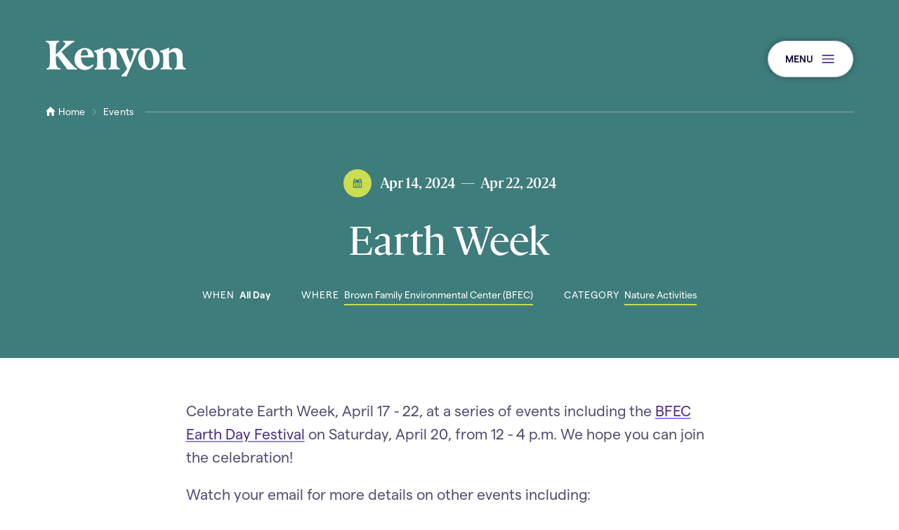

--- FILE ---
content_type: text/html;charset=UTF-8
request_url: https://www.kenyon.edu/events/earth-week/2024-04-14/
body_size: 7332
content:
<!DOCTYPE html>
<html class="no-js" lang="en">
	<head>
	<meta charset="utf-8">
	<meta name="viewport" content="width=device-width, initial-scale=1, minimum-scale=1">
	<meta name="apple-mobile-web-app-capable" content="yes">
	<meta name="mobile-web-app-capable" content="yes">

	<link rel="apple-touch-icon" sizes="180x180" href="https://www.kenyon.edu/favicons/apple-touch-icon.png">
	<link rel="icon" type="image/png" sizes="32x32" href="https://www.kenyon.edu/favicons/favicon-32x32.png">
	<link rel="icon" type="image/png" sizes="16x16" href="https://www.kenyon.edu/favicons/favicon-16x16.png">
	<link rel="manifest" href="https://www.kenyon.edu/favicons/site.webmanifest">
	<link rel="mask-icon" href="https://www.kenyon.edu/favicons/safari-pinned-tab.svg" color="151538">
	<link rel="shortcut icon" href="https://www.kenyon.edu/favicons/favicon.ico">
	<meta name="msapplication-TileColor" content="151538">
	<meta name="msapplication-TileImage" content="https://www.kenyon.edu/favicons/mstile-144x144.png">
	<meta name="msapplication-config" content="https://www.kenyon.edu/favicons/browserconfig.xml">
	<meta name="theme-color" content="151538">

	<title>Earth Week | Kenyon College</title>
		<meta name="description" content="Celebrate Earth Week, April 14 - 22, at a series of events including the BFEC Earth Day Festival on Saturday, April 20." />
		<meta property="og:title" content="Earth Week" />
		<meta property="og:description" content="Celebrate Earth Week, April 14 - 22, at a series of events including the BFEC Earth Day Festival on Saturday, April 20." />
		<meta property="og:type" content="website" />
		<meta property="og:site_name" content="Kenyon College" />

	<link rel="stylesheet" href="https://www.kenyon.edu/css/site.css?1766497012">
	<script async="async" src="https://admissions.kenyon.edu/ping">/**/</script>
	<script src="//code.jquery.com/jquery-3.3.1.min.js" integrity="sha256-FgpCb/KJQlLNfOu91ta32o/NMZxltwRo8QtmkMRdAu8=" crossorigin="anonymous"></script>
	<script>(function(w,d,s,l,i){w[l]=w[l]||[];w[l].push({'gtm.start': new Date().getTime(),event:'gtm.js'});var f=d.getElementsByTagName(s)[0], j=d.createElement(s),dl=l!='dataLayer'?'&l='+l:'';j.async=true;j.src= 'https://www.googletagmanager.com/gtm.js?id='+i+dl;f.parentNode.insertBefore(j,f);})(window,document,'script','dataLayer','GTM-PR86H9');</script>
</head>
	<body class="preload fs-grid page_layout_event_detail page_theme_default" itemscope itemtype="http://schema.org/WebPage">
		<noscript><iframe src="https://www.googletagmanager.com/ns.html?id=GTM-PR86H9" height="0" width="0" style="display:none;visibility:hidden"></iframe></noscript>

		
		<div class="js-alert-wrapper">
					</div>

		<div class="page_wrapper">
			<header class="header" id="header">
				<a class="skip_link skip_main" id="skip_link" href="#skip_content">Skip to main content</a>
				
				<div class="header_primary">
					<div class="fs-row">
						<div class="fs-cell">
							<div class="header_primary_inner">
								<div class="js-logo logo logo_header js-logo-header logo_icon">
	<a class="logo_link" href="https://www.kenyon.edu/">
		<span class="logo_link_label">Kenyon College Home</span>
				<span class="logo_link_icon"><svg class="icon icon_logo"><use xlink:href="https://www.kenyon.edu/images/icons.svg?1766497012#logo"></use></svg>
</span>
			</a>
	</div>
								<div class="header_controls">
									<a class="menu_toggle js-menu-toggle js-swap" href="#menu" data-swap-target=".menu" data-swap-linked="menu">
	<span class="menu_toggle_inner_default menu_toggle_inner">
		<span class="menu_toggle_label_default menu_toggle_label">Menu</span>
				<span class="menu_toggle_icon_default menu_toggle_icon" aria-hidden="true"><span class="menu_toggle_icon_inner_default menu_toggle_icon_inner"><svg class="icon icon_menu"><use xlink:href="https://www.kenyon.edu/images/icons.svg?1766497012#menu"></use></svg>
</span></span>
			</span>
	</a>
								</div>
							</div>
						</div>
					</div>
				</div>

				<div class="event_meta" id="meta" data-type="event" data-category="nature-activities">
	<div class="event_meta_inner" id="skip_content" tabindex="-1">
		<div class="breadcrumb">
			<div class="fs-row">
				<div class="fs-cell">
					<div class="breadcrumb_inner">
						<nav class="breadcrumb_nav" aria-label="Breadcrumb">
	<div class="breadcrumb_nav_header">
		<h2 class="breadcrumb_nav_title">You are here:</h2>
	</div>

	<ol class="breadcrumb_list" itemscope itemprop="breadcrumb" itemtype="http://schema.org/BreadcrumbList" aria-label="Breadcrumb">
		<li class="breadcrumb_item breadcrumb_item_home" itemscope itemprop="itemListElement" itemtype="http://schema.org/ListItem">
			<a class="breadcrumb_pill breadcrumb_pill_link" href="https://www.kenyon.edu/" itemprop="item">
				<span class="breadcrumb_pill_inner">
										<span class="breadcrumb_pill_icon"><svg class="icon icon_home"><use xlink:href="https://www.kenyon.edu/images/icons.svg?1766497012#home"></use></svg>
</span>
										<span class="breadcrumb_pill_label" itemprop="name">Home</span>
				</span>
			</a>
						<span class="breadcrumb_divider" aria-hidden="true"><svg class="icon icon_chevron_right"><use xlink:href="https://www.kenyon.edu/images/icons.svg?1766497012#chevron_right"></use></svg>
</span>
						<meta itemprop="position" content="1">
		</li>

				<li class="breadcrumb_item" itemscope itemprop="itemListElement" itemtype="http://schema.org/ListItem">
			<a class="breadcrumb_pill breadcrumb_pill_link" href="https://www.kenyon.edu/events/" itemprop="item">
				<span class="breadcrumb_pill_inner">
					<span class="breadcrumb_pill_label" itemprop="name">Events</span>
				</span>
			</a>
						<span class="breadcrumb_divider" aria-hidden="true"><svg class="icon icon_chevron_right"><use xlink:href="https://www.kenyon.edu/images/icons.svg?1766497012#chevron_right"></use></svg>
</span>
						<meta itemprop="position" content="2">
		</li>
				<li class="breadcrumb_item">
			<span class="breadcrumb_pill">
				<span class="breadcrumb_pill_inner">
					<span class="breadcrumb_pill_label">Earth Week</span>
				</span>
			</span>
					</li>
			</ol>
</nav>
					</div>
				</div>
			</div>
		</div>

		<div class="event_meta_header">
			<div class="fs-row">
				<div class="fs-cell fs-lg-10 fs-xl-8 fs-lg-justify-center">
					<div class="event_meta_time_wrapper">
						<span class="event_meta_time_icon"><svg class="icon icon_calendar"><use xlink:href="https://www.kenyon.edu/images/icons.svg?1766497012#calendar"></use></svg>
</span>
						<time class="event_meta_time" datetime="2024-04-14T00:00:00-04:00">
							<span class="event_meta_time_start">
								<span class="event_meta_time_start_date">Apr 14, 2024<span class="event_meta_time_separator"> &mdash; </span></span>
							</span>
														<span class="event_meta_time_end">
								<span class="event_meta_time_end_date">Apr 22, 2024</span>
							</span>
													</time>
					</div>
				</div>
			</div>
		</div>

		<div class="event_meta_body">
			<div class="fs-row">
				<div class="fs-cell fs-lg-10 fs-xl-8 fs-lg-justify-center">
					<div class="event_meta_body_inner">
						<div class="event_meta_intro">
							<h1 class="page_title">Earth Week</h1>
						</div>

						<div class="event_details">
							<div class="event_detail">
								<span class="event_detail_icon"><svg class="icon icon_clock"><use xlink:href="https://www.kenyon.edu/images/icons.svg?1766497012#clock"></use></svg>
</span>
								<span class="event_detail_hint">When<span class="event_detail_hint_suffix">:</span></span>
								<span class="event_detail_label">All Day</span>
							</div>
														<div class="event_detail">
								<span class="event_detail_icon"><svg class="icon icon_place"><use xlink:href="https://www.kenyon.edu/images/icons.svg?1766497012#place"></use></svg>
</span>
								<span class="event_detail_hint">Where<span class="event_detail_hint_suffix">:</span></span>
																<a class="event_detail_link" href="https://www.google.com/maps?q=9781+Laymon+Road+Gambier%2C+Ohio+43022+USA" target="_blank">
									<span class="event_detail_link_label">Brown Family Environmental Center (BFEC)</span>
								</a>
															</div>
														<div class="event_detail event_detail_category">
								<span class="event_detail_icon"><svg class="icon icon_label"><use xlink:href="https://www.kenyon.edu/images/icons.svg?1766497012#label"></use></svg>
</span>
								<span class="event_detail_hint">Category<span class="event_detail_hint_suffix">:</span></span>
								<span class="event_detail_item">
									<a class="event_detail_link" href="https://www.kenyon.edu/events/?filters[category]=nature-activities">
										<span class="event_detail_link_label">Nature Activities</span>
									</a>
								</span>
							</div>
													</div>
					</div>
				</div>
			</div>
		</div>
			</div>
</div>			</header>

			<main class="page" id="page">
				<div class="event_entry">
	<script type="application/ld+json">{
    "@context": "http://schema.org",
    "@type": "Event",
    "name": "Earth Week",
    "image": "",
    "description": "Celebrate Earth Week, April 14 - 22, at a series of events including the BFEC Earth Day Festival on Saturday, April 20.",
    "startDate": "2024-04-14",
    "endDate": "2024-04-22",
    "location": {
        "@type": "Place",
        "address": {
            "@type": "PostalAddress",
            "addressLocality": "Gambier",
            "addressRegion": "Ohio",
            "postalCode": "43022",
            "streetAddress": "9781 Laymon Road"
        },
        "name": "Brown Family Environmental Center (BFEC)"
    }
}</script>

	<div class="page_content">
		<div class="fs-row">
			<div class="fs-cell fs-lg-10 fs-xl-8 fs-lg-justify-center">
				<div class="typography">
					<p>Celebrate Earth Week, April 17 - 22, at a series of events including the <a href="https://www.kenyon.edu/events/keep-it-wild-earth-day-celebration/2024-04-20/" target="_blank" rel="noopener">BFEC Earth Day Festival</a> on Saturday, April 20, from 12 - 4 p.m. We hope you can join the celebration!</p>
<p>Watch your email for more details on other events including:</p>
<ul>
<li>April 14: Outdoors Club picnic and hike, leaving from the bookstore.</li>
<li>April 15: Pollinator garden opening and planting with KCBeeC and BGS.</li>
<li>April 17: Nature trivia at the Village Inn at 10:15 p.m.</li>
<li>April 18: Tour, CineArts movie night and stargazing at the Kenyon Farm from 8 - 10:30 p.m.</li>
<li>April 19: Invasive plant removal and dinner; meet at the bookstore at 4:15 p.m.</li>
<li>April 20: BFEC Earth Day Festival from 12 - 4 p.m.</li>
<li>April 21: Foraging hike, meet at the observatory at 1 p.m., and mending working at the Craft Barn from 5 - 7 p.m.</li>
<li>April 22: Officially Earth Day!</li>
</ul>				</div>

				<div class="event_actions">
	<div class="event_actions_header">
		<h2 class="event_actions_title" id="event_actions_title">
			<span class="event_actions_title_label">Event Actions</span>
		</h2>
	</div>
	<div class="event_actions_body">
		<ul class="event_actions_list" aria-labelledby="event_actions_title">
						<li class="event_action">
				<a class="event_action_link" href="https://www.kenyon.edu/events/earth-week/2024-04-14/?ical">
	<span class="event_action_link_inner"><span class="event_action_link_label">Add to iCal</span></span>
</a>
			</li>
						<li class="event_action">
				<a class="event_action_link" href="https://www.kenyon.edu/events/earth-week/2024-04-14/?google" target="_blank" rel="noopener noreferrer">
	<span class="event_action_link_inner"><span class="event_action_link_label">Add to Google</span></span>
</a>
			</li>
					</ul>
	</div>
</div>			</div>
		</div>
	</div>
</div>
			</main>

			<footer class="footer" id="footer">
				<div class="footer_primary">
					<div class="fs-row">
						<div class="fs-cell">
							<div class="footer_primary_inner">
								
								<div class="footer_primary_header">
									<div class="meta_info" id="meta_info" itemprop="creator" itemscope itemtype="http://schema.org/Organization">
	<meta content="Kenyon College" itemprop="name">
	<meta content="https://www.kenyon.edu//images/logo-schema.png" itemprop="logo">

	<div class="meta_info_logo">
		<span class="meta_info_logo_label">Kenyon</span>
		<span class="meta_info_logo_icon" aria-hidden="true"><svg class="icon icon_logo"><use xlink:href="https://www.kenyon.edu/images/icons.svg?1766497012#logo"></use></svg>
</span>
	</div>

	<div class="meta_info_details" itemprop="address" itemscope itemtype="http://schema.org/PostalAddress">
		<div class="meta_info_detail meta_info_detail_address">
			<span class="meta_info_detail_title">Address</span>
			<a class="meta_info_detail_label meta_info_detail_link" href="https://www.google.com/maps/?q=+Gambier+Ohio%2C+43022" target="_blank" rel="noopener">
				<span class="meta_info_address_group">
					<span class="meta_info_address_city" itemprop="addressLocality">Gambier</span>,
					<span class="meta_info_address_state" itemprop="addressRegion">Ohio</span>
					<span class="meta_info_address_zip" itemprop="postalCode">43022</span>,
					<span class="meta_info_address_country" itemprop="addressCountry">USA</span>
				</span>
			</a>
		</div>
		<div class="meta_info_detail meta_info_detail_phone">
			<span class="meta_info_detail_title">Phone</span>
			<a class="meta_info_detail_label meta_info_detail_link" href="tel:7404275000" itemprop="telephone">740-427-5000</a>
		</div>
	</div>
</div><div class="social_nav" itemprop="creator" itemscope itemtype="http://schema.org/Organization">
	<link itemprop="url" href="https://www.kenyon.edu/">

	<div class="social_nav_header">
		<h2 class="social_nav_title">Connect<span class="social_nav_title_suffix"> Navigation</span></h2>
	</div>

	<ul class="social_nav_list" aria-label="Connect">
				<li class="social_nav_item">
			<a class="social_nav_link social_nav_link_instagram" href="https://www.instagram.com/kenyoncollege/" target="_blank" rel="noopener" itemprop="sameAs">
				<span class="social_nav_icon"><svg class="icon icon_instagram"><use xlink:href="https://www.kenyon.edu/images/icons.svg?1766497012#instagram"></use></svg>
</span>
				<span class="social_nav_label">Instagram</span>
			</a>
		</li>
				<li class="social_nav_item">
			<a class="social_nav_link social_nav_link_facebook" href="https://www.facebook.com/kenyoncollege/" target="_blank" rel="noopener" itemprop="sameAs">
				<span class="social_nav_icon"><svg class="icon icon_facebook"><use xlink:href="https://www.kenyon.edu/images/icons.svg?1766497012#facebook"></use></svg>
</span>
				<span class="social_nav_label">Facebook</span>
			</a>
		</li>
				<li class="social_nav_item">
			<a class="social_nav_link social_nav_link_youtube" href="https://www.youtube.com/user/KenyonCollegeVideo" target="_blank" rel="noopener" itemprop="sameAs">
				<span class="social_nav_icon"><svg class="icon icon_youtube"><use xlink:href="https://www.kenyon.edu/images/icons.svg?1766497012#youtube"></use></svg>
</span>
				<span class="social_nav_label">YouTube</span>
			</a>
		</li>
				<li class="social_nav_item">
			<a class="social_nav_link social_nav_link_linkedin" href="https://www.linkedin.com/school/kenyon-college/" target="_blank" rel="noopener" itemprop="sameAs">
				<span class="social_nav_icon"><svg class="icon icon_linkedin"><use xlink:href="https://www.kenyon.edu/images/icons.svg?1766497012#linkedin"></use></svg>
</span>
				<span class="social_nav_label">LinkedIn</span>
			</a>
		</li>
				<li class="social_nav_item">
			<a class="social_nav_link social_nav_link_tiktok" href="https://www.tiktok.com/@kenyon_college" target="_blank" rel="noopener" itemprop="sameAs">
				<span class="social_nav_icon"><svg class="icon icon_tiktok"><use xlink:href="https://www.kenyon.edu/images/icons.svg?1766497012#tiktok"></use></svg>
</span>
				<span class="social_nav_label">tiktok</span>
			</a>
		</li>
			</ul>
</div>								</div>

								<div class="footer_primary_body">
									<div class="footer_primary_group">
										<div class="footer_primary_group_navs">
											<nav class="js-nav js-visit-nav nav visit_nav" aria-label="Visiting Kenyon" itemscope itemtype="http://schema.org/SiteNavigationElement">
	<div class="nav_header visit_nav_header">
		<h2 class="nav_title visit_nav_title">Visiting Kenyon<span class="visit_nav_title_suffix"> Navigation</span></h2>
	</div>

	<ul class="js-nav-list js-visit-nav-list nav_list visit_nav_list" aria-label="Visiting Kenyon Navigation">
				<li class="js-nav-item js-visit-nav-item js-visit-nav-item-1 nav_item visit_nav_item">
			<div class="nav_item_inner visit_nav_item_inner">
				<a class="js-nav-link js-visit-nav-link nav_link visit_nav_link" href="https://www.kenyon.edu/admissions-aid/visit-kenyon/travel-to-kenyon/" itemprop="url">
										<span class="nav_link_label visit_nav_link_label" itemprop="name">Directions</span>
				</a>
							</div>

					</li>
				<li class="js-nav-item js-visit-nav-item js-visit-nav-item-2 nav_item visit_nav_item">
			<div class="nav_item_inner visit_nav_item_inner">
				<a class="js-nav-link js-visit-nav-link nav_link visit_nav_link" href="http://map.kenyon.edu/" itemprop="url">
										<span class="nav_link_label visit_nav_link_label" itemprop="name">Campus Map</span>
				</a>
							</div>

					</li>
			</ul>
</nav><nav class="js-nav js-utility-nav nav utility_nav" aria-label="Kenyon Commits To" itemscope itemtype="http://schema.org/SiteNavigationElement">
	<div class="nav_header utility_nav_header">
		<h2 class="nav_title utility_nav_title">Kenyon Commits To<span class="utility_nav_title_suffix"> Navigation</span></h2>
	</div>

	<ul class="js-nav-list js-utility-nav-list nav_list utility_nav_list" aria-label="Kenyon Commits To Navigation">
				<li class="js-nav-item js-utility-nav-item js-utility-nav-item-1 nav_item utility_nav_item">
			<div class="nav_item_inner utility_nav_item_inner">
				<a class="js-nav-link js-utility-nav-link nav_link utility_nav_link" href="https://www.kenyon.edu/offices-and-services/registrar/kenyon-college-course-catalog/academic-policies-and-procedures/kenyon-college-mission-and-values/" itemprop="url">
										<span class="nav_link_label utility_nav_link_label" itemprop="name">Mission &amp; Values</span>
				</a>
							</div>

					</li>
				<li class="js-nav-item js-utility-nav-item js-utility-nav-item-2 nav_item utility_nav_item">
			<div class="nav_item_inner utility_nav_item_inner">
				<a class="js-nav-link js-utility-nav-link nav_link utility_nav_link" href="https://www.kenyon.edu/accessibility-at-kenyon/" itemprop="url">
										<span class="nav_link_label utility_nav_link_label" itemprop="name">Accessibility</span>
				</a>
							</div>

					</li>
				<li class="js-nav-item js-utility-nav-item js-utility-nav-item-3 nav_item utility_nav_item">
			<div class="nav_item_inner utility_nav_item_inner">
				<a class="js-nav-link js-utility-nav-link nav_link utility_nav_link" href="https://www.kenyon.edu/offices-and-services/office-for-civil-rights/discrimination-harassment-and-sexual-misconduct/non-discrimination-statement/" itemprop="url">
										<span class="nav_link_label utility_nav_link_label" itemprop="name">Non-Discrimination</span>
				</a>
							</div>

					</li>
				<li class="js-nav-item js-utility-nav-item js-utility-nav-item-4 nav_item utility_nav_item">
			<div class="nav_item_inner utility_nav_item_inner">
				<a class="js-nav-link js-utility-nav-link nav_link utility_nav_link" href="https://www.kenyon.edu/policies-and-publications/privacy-policy/" itemprop="url">
										<span class="nav_link_label utility_nav_link_label" itemprop="name">Privacy</span>
				</a>
							</div>

					</li>
			</ul>
</nav>										</div>
																			</div>
									<nav class="nav affiliate_nav" aria-label="Kenyon Affiliates" itemscope itemtype="http://schema.org/SiteNavigationElement">
										<div class="nav_header affiliate_nav_header">
											<h2 class="nav_title affiliate_nav_title">Kenyon Affiliates</h2>
										</div>

										<ul class="nav_list affiliate_nav_list" aria-label="Kenyon Affiliates">
																						<li class="nav_item affiliate_nav_item">
												<div class="nav_item_inner affiliate_nav_item_inner">
													<a class="nav_link affiliate_nav_link" href="https://www.kenyon.edu/campus-life/sustainability-green-initiatives/brown-family-environmental-center/" itemprop="url">
														<div class="nav_link_inner affiliate_nav_link_inner">
															<span class="nav_link_label affiliate_nav_link_label" itemprop="name">Brown Family Environmental Center</span>
															<figure class="affiliate_nav_link_figure">
																<img class="affiliate_nav_link_image" src="https://www.kenyon.edu/files/settings/wide-sml-bfec-rainbow.jpg" alt="">
															</figure>
														</div>
													</a>
												</div>
											</li>
																						<li class="nav_item affiliate_nav_item">
												<div class="nav_item_inner affiliate_nav_item_inner">
													<a class="nav_link affiliate_nav_link" href="https://www.thegund.org/" itemprop="url">
														<div class="nav_link_inner affiliate_nav_link_inner">
															<span class="nav_link_label affiliate_nav_link_label" itemprop="name">The Gund</span>
															<figure class="affiliate_nav_link_figure">
																<img class="affiliate_nav_link_image" src="https://www.kenyon.edu/files/settings/wide-sml-gund-gallery1.jpg" alt="">
															</figure>
														</div>
													</a>
												</div>
											</li>
																						<li class="nav_item affiliate_nav_item">
												<div class="nav_item_inner affiliate_nav_item_inner">
													<a class="nav_link affiliate_nav_link" href="https://kenyonreview.org/" itemprop="url">
														<div class="nav_link_inner affiliate_nav_link_inner">
															<span class="nav_link_label affiliate_nav_link_label" itemprop="name">Kenyon Review</span>
															<figure class="affiliate_nav_link_figure">
																<img class="affiliate_nav_link_image" src="https://www.kenyon.edu/files/settings/wide-sml-kr-covers.jpg" alt="">
															</figure>
														</div>
													</a>
												</div>
											</li>
																						<li class="nav_item affiliate_nav_item">
												<div class="nav_item_inner affiliate_nav_item_inner">
													<a class="nav_link affiliate_nav_link" href="https://www.kenyon.edu/philander-chase-conservancy/" itemprop="url">
														<div class="nav_link_inner affiliate_nav_link_inner">
															<span class="nav_link_label affiliate_nav_link_label" itemprop="name">Philander Chase Conservancy</span>
															<figure class="affiliate_nav_link_figure">
																<img class="affiliate_nav_link_image" src="https://www.kenyon.edu/files/settings/wide-sml-pchase.jpg" alt="">
															</figure>
														</div>
													</a>
												</div>
											</li>
																					</ul>
									</nav>
								</div>
							</div>
						</div>
					</div>
				</div>

				<div class="footer_ribbon">
					<div class="fs-row">
						<div class="fs-cell">
							<div class="footer_ribbon_inner">
								<nav class="js-nav js-footer-nav nav footer_nav" aria-label="Footer" itemscope itemtype="http://schema.org/SiteNavigationElement">
	<div class="nav_header footer_nav_header">
		<h2 class="nav_title footer_nav_title">Footer<span class="footer_nav_title_suffix"> Navigation</span></h2>
	</div>

	<ul class="js-nav-list js-footer-nav-list nav_list footer_nav_list" aria-label="Footer Navigation">
				<li class="js-nav-item js-footer-nav-item js-footer-nav-item-1 nav_item footer_nav_item">
			<div class="nav_item_inner footer_nav_item_inner">
				<a class="js-nav-link js-footer-nav-link nav_link footer_nav_link" href="https://www.kenyon.edu/offices-and-services/office-of-human-resources/job-opportunities/" itemprop="url">
										<span class="nav_link_label footer_nav_link_label" itemprop="name">Employment</span>
				</a>
							</div>

					</li>
				<li class="js-nav-item js-footer-nav-item js-footer-nav-item-2 nav_item footer_nav_item">
			<div class="nav_item_inner footer_nav_item_inner">
				<a class="js-nav-link js-footer-nav-link nav_link footer_nav_link" href="https://shopkenyon.com/home" itemprop="url">
										<span class="nav_link_label footer_nav_link_label" itemprop="name">Bookstore</span>
				</a>
							</div>

					</li>
				<li class="js-nav-item js-footer-nav-item js-footer-nav-item-3 nav_item footer_nav_item">
			<div class="nav_item_inner footer_nav_item_inner">
				<a class="js-nav-link js-footer-nav-link nav_link footer_nav_link" href="https://www.kenyon.edu/emergency-information/" itemprop="url">
										<span class="nav_link_label footer_nav_link_label" itemprop="name">Emergency</span>
				</a>
							</div>

					</li>
				<li class="js-nav-item js-footer-nav-item js-footer-nav-item-4 nav_item footer_nav_item">
			<div class="nav_item_inner footer_nav_item_inner">
				<a class="js-nav-link js-footer-nav-link nav_link footer_nav_link" href="https://www.kenyon.edu/offices-and-services/office-for-civil-rights/sexual-harassment-and-misconduct/" itemprop="url">
										<span class="nav_link_label footer_nav_link_label" itemprop="name">Title IX</span>
				</a>
							</div>

					</li>
				<li class="js-nav-item js-footer-nav-item js-footer-nav-item-5 nav_item footer_nav_item">
			<div class="nav_item_inner footer_nav_item_inner">
				<a class="js-nav-link js-footer-nav-link nav_link footer_nav_link" href="https://www.kenyon.edu/policies-and-publications/" itemprop="url">
										<span class="nav_link_label footer_nav_link_label" itemprop="name">Policies</span>
				</a>
							</div>

					</li>
				<li class="js-nav-item js-footer-nav-item js-footer-nav-item-6 nav_item footer_nav_item">
			<div class="nav_item_inner footer_nav_item_inner">
				<a class="js-nav-link js-footer-nav-link nav_link footer_nav_link" href="https://advancement.kenyon.edu/register/?id=e6610694-a5e8-4a3b-9d96-87ebaf395f2e&amp;sys:gift:appeal=0bbc3d31-1e1b-1bbe-c3e7-241c3c8f981a" itemprop="url">
										<span class="nav_link_label footer_nav_link_label" itemprop="name">Make a Gift</span>
				</a>
							</div>

					</li>
			</ul>
</nav><p class="copyright"><span class="copyright_icon">&copy;</span> <span class="copyright_year" itemprop="copyrightYear">Copyright 2026</span></p>							</div>
						</div>
					</div>
				</div>
			</footer>
		</div>

		<section class="js-menu menu" id="menu" aria-label="Site Menu">
	<div class="menu_header">
		<div class="fs-row">
			<div class="fs-cell">
				<div class="menu_header_inner">
					<h2 class="menu_title">Site Menu</h2>
					<div class="menu_logo" aria-hidden="true">
						<svg class="icon icon_logo"><use xlink:href="https://www.kenyon.edu/images/icons.svg?1766497012#logo"></use></svg>
					</div>
				</div>
			</div>
		</div>
	</div>

	<div class="menu_primary">
		<div class="fs-row">
			<div class="fs-cell">
				<div class="menu_primary_inner">
					<div class="menu_primary_group">
						<nav class="js-nav js-secondary-nav js-secondary-nav-lg nav secondary_nav secondary_nav_lg" aria-label="Secondary" itemscope itemtype="http://schema.org/SiteNavigationElement">
	<div class="nav_header secondary_nav_header">
		<h2 class="nav_title secondary_nav_title">Secondary<span class="secondary_nav_title_suffix"> Navigation</span></h2>
	</div>

	<ul class="js-nav-list js-secondary-nav-list nav_list secondary_nav_list" aria-label="Secondary Navigation">
				<li class="js-nav-item js-secondary-nav-item js-secondary-nav-item-1 nav_item secondary_nav_item">
			<div class="nav_item_inner secondary_nav_item_inner">
				<a class="js-nav-link js-secondary-nav-link nav_link secondary_nav_link" href="https://www.kenyon.edu/admissions-aid/apply-to-kenyon/" itemprop="url">
										<span class="nav_link_label secondary_nav_link_label" itemprop="name">Apply</span>
				</a>
							</div>

					</li>
				<li class="js-nav-item js-secondary-nav-item js-secondary-nav-item-2 nav_item secondary_nav_item">
			<div class="nav_item_inner secondary_nav_item_inner">
				<a class="js-nav-link js-secondary-nav-link nav_link secondary_nav_link" href="https://gift.kenyon.edu/" itemprop="url">
										<span class="nav_link_label secondary_nav_link_label" itemprop="name">Give</span>
				</a>
							</div>

					</li>
				<li class="js-nav-item js-secondary-nav-item js-secondary-nav-item-3 nav_item secondary_nav_item">
			<div class="nav_item_inner secondary_nav_item_inner">
				<a class="js-nav-link js-secondary-nav-link nav_link secondary_nav_link" href="https://www.kenyon.edu/news/" itemprop="url">
										<span class="nav_link_label secondary_nav_link_label" itemprop="name">News</span>
				</a>
							</div>

					</li>
				<li class="js-nav-item js-secondary-nav-item js-secondary-nav-item-4 nav_item secondary_nav_item active">
			<div class="nav_item_inner secondary_nav_item_inner">
				<a class="js-nav-link js-secondary-nav-link nav_link secondary_nav_link active" href="https://www.kenyon.edu/events/" itemprop="url">
										<span class="nav_link_label secondary_nav_link_label" itemprop="name">Events</span>
				</a>
							</div>

					</li>
				<li class="js-nav-item js-secondary-nav-item js-secondary-nav-item-5 nav_item secondary_nav_item">
			<div class="nav_item_inner secondary_nav_item_inner">
				<a class="js-nav-link js-secondary-nav-link nav_link secondary_nav_link" href="https://www.kenyon.edu/directory/" itemprop="url">
										<span class="nav_link_label secondary_nav_link_label" itemprop="name">Directory</span>
				</a>
							</div>

					</li>
				<li class="js-nav-item js-secondary-nav-item js-secondary-nav-item-6 nav_item secondary_nav_item">
			<div class="nav_item_inner secondary_nav_item_inner">
				<a class="js-nav-link js-secondary-nav-link nav_link secondary_nav_link" href="https://www.kenyon.edu/offices-and-services/" itemprop="url">
										<span class="nav_link_label secondary_nav_link_label" itemprop="name">Offices &amp; Services</span>
				</a>
							</div>

					</li>
			</ul>
</nav><div class="js-site-search site_search site_search_menu" id="site_search_menu" role="search" itemscope itemtype="https://schema.org/WebSite" aria-label="Site Search">
	<meta itemprop="url" content="https://www.kenyon.edu/">

	<form class="site_search_form" action="https://www.kenyon.edu/search/" itemprop="potentialAction" itemscope itemtype="http://schema.org/SearchAction">
		<meta itemprop="target" content="https://www.kenyon.edu/search/?q={q}">

		<label class="js-site-search-label site_search_label" for="search_string__menu">Search</label>

		<div class="site_search_field">
			<input class="js-site-search-input site_search_input" itemprop="query-input" type="search" id="search_string__menu" name="q" placeholder="Find what you're looking for..." required>

			<button class="site_search_button" type="submit">
								<span class="site_search_button_label">Submit</span>
								<span class="site_search_button_icon"><svg class="icon icon_search"><use xlink:href="https://www.kenyon.edu/images/icons.svg?1766497012#search"></use></svg>
</span>
			</button>
		</div>
	</form>
</div><nav class="js-nav js-main-nav nav main_nav" aria-label="Site" itemscope itemtype="http://schema.org/SiteNavigationElement">
	<div class="nav_header main_nav_header">
		<h2 class="nav_title main_nav_title">Site<span class="main_nav_title_suffix"> Navigation</span></h2>
	</div>

	<ul class="js-nav-list js-main-nav-list nav_list main_nav_list" aria-label="Site Navigation">
				<li class="js-nav-item js-main-nav-item js-main-nav-item-1 nav_item main_nav_item has_children">
			<div class="nav_item_inner main_nav_item_inner">
				<a class="js-nav-link js-main-nav-link nav_link main_nav_link" href="https://www.kenyon.edu/academics/" itemprop="url">
										<span class="nav_link_label main_nav_link_label" itemprop="name">Academics</span>
				</a>
								<button class="js-swap js-nav-toggle js-main-nav-toggle nav_toggle main_nav_toggle" data-swap-target=".js-main-nav-item-1" data-swap-group="main_nav" aria-label="Academics" aria-haspopup="true" aria-expanded="false">
					<span class="nav_toggle_inner main_nav_toggle_inner">
						<span class="nav_toggle_icon main_nav_toggle_icon"><svg class="icon icon_plus"><use xlink:href="https://www.kenyon.edu/images/icons.svg?1766497012#plus"></use></svg>
</span>
					</span>
				</button>
							</div>

						<ul class="js-nav-children js-main-nav-children nav_children main_nav_children" aria-label="Academics">
								<li class="js-nav-child-item js-main-nav-child-item nav_child_item main_nav_child_item">
					<a class="js-nav-child-link js-main-nav-child-link nav_child_link main_nav_child_link" href="https://www.kenyon.edu/academics/departments-and-majors/" itemprop="url">
												<span class="nav_child_link_label main_nav_child_link_label" itemprop="name">Departments and Majors</span>
					</a>
				</li>
								<li class="js-nav-child-item js-main-nav-child-item nav_child_item main_nav_child_item">
					<a class="js-nav-child-link js-main-nav-child-link nav_child_link main_nav_child_link" href="https://www.kenyon.edu/academics/our-faculty/" itemprop="url">
												<span class="nav_child_link_label main_nav_child_link_label" itemprop="name">Our Faculty</span>
					</a>
				</li>
								<li class="js-nav-child-item js-main-nav-child-item nav_child_item main_nav_child_item">
					<a class="js-nav-child-link js-main-nav-child-link nav_child_link main_nav_child_link" href="https://www.kenyon.edu/academics/advising-resources/" itemprop="url">
												<span class="nav_child_link_label main_nav_child_link_label" itemprop="name">Advising &amp; Resources</span>
					</a>
				</li>
								<li class="js-nav-child-item js-main-nav-child-item nav_child_item main_nav_child_item">
					<a class="js-nav-child-link js-main-nav-child-link nav_child_link main_nav_child_link" href="https://www.kenyon.edu/academics/global-learning/" itemprop="url">
												<span class="nav_child_link_label main_nav_child_link_label" itemprop="name">Global Learning</span>
					</a>
				</li>
								<li class="js-nav-child-item js-main-nav-child-item nav_child_item main_nav_child_item">
					<a class="js-nav-child-link js-main-nav-child-link nav_child_link main_nav_child_link" href="https://www.kenyon.edu/academics/student-research/" itemprop="url">
												<span class="nav_child_link_label main_nav_child_link_label" itemprop="name">Student Research</span>
					</a>
				</li>
								<li class="js-nav-child-item js-main-nav-child-item nav_child_item main_nav_child_item">
					<a class="js-nav-child-link js-main-nav-child-link nav_child_link main_nav_child_link" href="https://www.kenyon.edu/academics/writing-at-kenyon/" itemprop="url">
												<span class="nav_child_link_label main_nav_child_link_label" itemprop="name">Writing at Kenyon</span>
					</a>
				</li>
								<li class="js-nav-child-item js-main-nav-child-item nav_child_item main_nav_child_item">
					<a class="js-nav-child-link js-main-nav-child-link nav_child_link main_nav_child_link" href="https://library.kenyon.edu/" itemprop="url">
												<span class="nav_child_link_label main_nav_child_link_label" itemprop="name">Library</span>
					</a>
				</li>
								<li class="js-nav-child-item js-main-nav-child-item nav_child_item main_nav_child_item">
					<a class="js-nav-child-link js-main-nav-child-link nav_child_link main_nav_child_link" href="https://www.kenyon.edu/academics/academic-calendar/" itemprop="url">
												<span class="nav_child_link_label main_nav_child_link_label" itemprop="name">Academic Calendar</span>
					</a>
				</li>
							</ul>
					</li>
				<li class="js-nav-item js-main-nav-item js-main-nav-item-2 nav_item main_nav_item has_children">
			<div class="nav_item_inner main_nav_item_inner">
				<a class="js-nav-link js-main-nav-link nav_link main_nav_link" href="https://www.kenyon.edu/admissions-aid/" itemprop="url">
										<span class="nav_link_label main_nav_link_label" itemprop="name">Admissions &amp; Aid</span>
				</a>
								<button class="js-swap js-nav-toggle js-main-nav-toggle nav_toggle main_nav_toggle" data-swap-target=".js-main-nav-item-2" data-swap-group="main_nav" aria-label="Admissions &amp; Aid" aria-haspopup="true" aria-expanded="false">
					<span class="nav_toggle_inner main_nav_toggle_inner">
						<span class="nav_toggle_icon main_nav_toggle_icon"><svg class="icon icon_plus"><use xlink:href="https://www.kenyon.edu/images/icons.svg?1766497012#plus"></use></svg>
</span>
					</span>
				</button>
							</div>

						<ul class="js-nav-children js-main-nav-children nav_children main_nav_children" aria-label="Admissions &amp; Aid">
								<li class="js-nav-child-item js-main-nav-child-item nav_child_item main_nav_child_item">
					<a class="js-nav-child-link js-main-nav-child-link nav_child_link main_nav_child_link" href="https://www.kenyon.edu/admissions-aid/visit-kenyon/" itemprop="url">
												<span class="nav_child_link_label main_nav_child_link_label" itemprop="name">Visit Kenyon</span>
					</a>
				</li>
								<li class="js-nav-child-item js-main-nav-child-item nav_child_item main_nav_child_item">
					<a class="js-nav-child-link js-main-nav-child-link nav_child_link main_nav_child_link" href="https://www.kenyon.edu/admissions-aid/apply-to-kenyon/" itemprop="url">
												<span class="nav_child_link_label main_nav_child_link_label" itemprop="name">Apply to Kenyon</span>
					</a>
				</li>
								<li class="js-nav-child-item js-main-nav-child-item nav_child_item main_nav_child_item">
					<a class="js-nav-child-link js-main-nav-child-link nav_child_link main_nav_child_link" href="https://www.kenyon.edu/admissions-aid/financial-aid-scholarships/" itemprop="url">
												<span class="nav_child_link_label main_nav_child_link_label" itemprop="name">Financial Aid &amp; Scholarships</span>
					</a>
				</li>
								<li class="js-nav-child-item js-main-nav-child-item nav_child_item main_nav_child_item">
					<a class="js-nav-child-link js-main-nav-child-link nav_child_link main_nav_child_link" href="https://www.kenyon.edu/admissions-aid/contact-admissions/" itemprop="url">
												<span class="nav_child_link_label main_nav_child_link_label" itemprop="name">Connect with Us</span>
					</a>
				</li>
								<li class="js-nav-child-item js-main-nav-child-item nav_child_item main_nav_child_item">
					<a class="js-nav-child-link js-main-nav-child-link nav_child_link main_nav_child_link" href="https://www.kenyon.edu/admissions-aid/request-information/" itemprop="url">
												<span class="nav_child_link_label main_nav_child_link_label" itemprop="name">Request Information</span>
					</a>
				</li>
							</ul>
					</li>
				<li class="js-nav-item js-main-nav-item js-main-nav-item-3 nav_item main_nav_item has_children">
			<div class="nav_item_inner main_nav_item_inner">
				<a class="js-nav-link js-main-nav-link nav_link main_nav_link" href="https://www.kenyon.edu/campus-life/" itemprop="url">
										<span class="nav_link_label main_nav_link_label" itemprop="name">Campus Life</span>
				</a>
								<button class="js-swap js-nav-toggle js-main-nav-toggle nav_toggle main_nav_toggle" data-swap-target=".js-main-nav-item-3" data-swap-group="main_nav" aria-label="Campus Life" aria-haspopup="true" aria-expanded="false">
					<span class="nav_toggle_inner main_nav_toggle_inner">
						<span class="nav_toggle_icon main_nav_toggle_icon"><svg class="icon icon_plus"><use xlink:href="https://www.kenyon.edu/images/icons.svg?1766497012#plus"></use></svg>
</span>
					</span>
				</button>
							</div>

						<ul class="js-nav-children js-main-nav-children nav_children main_nav_children" aria-label="Campus Life">
								<li class="js-nav-child-item js-main-nav-child-item nav_child_item main_nav_child_item">
					<a class="js-nav-child-link js-main-nav-child-link nav_child_link main_nav_child_link" href="https://www.kenyon.edu/campus-life/inclusion-belonging/" itemprop="url">
												<span class="nav_child_link_label main_nav_child_link_label" itemprop="name">Inclusion &amp; Belonging</span>
					</a>
				</li>
								<li class="js-nav-child-item js-main-nav-child-item nav_child_item main_nav_child_item">
					<a class="js-nav-child-link js-main-nav-child-link nav_child_link main_nav_child_link" href="https://www.kenyon.edu/campus-life/residential-life/" itemprop="url">
												<span class="nav_child_link_label main_nav_child_link_label" itemprop="name">Residential Life</span>
					</a>
				</li>
								<li class="js-nav-child-item js-main-nav-child-item nav_child_item main_nav_child_item">
					<a class="js-nav-child-link js-main-nav-child-link nav_child_link main_nav_child_link" href="https://www.kenyon.edu/campus-life/dining-on-campus/" itemprop="url">
												<span class="nav_child_link_label main_nav_child_link_label" itemprop="name">Dining on Campus</span>
					</a>
				</li>
								<li class="js-nav-child-item js-main-nav-child-item nav_child_item main_nav_child_item">
					<a class="js-nav-child-link js-main-nav-child-link nav_child_link main_nav_child_link" href="https://www.kenyon.edu/campus-life/health-safety/" itemprop="url">
												<span class="nav_child_link_label main_nav_child_link_label" itemprop="name">Health &amp; Safety</span>
					</a>
				</li>
								<li class="js-nav-child-item js-main-nav-child-item nav_child_item main_nav_child_item">
					<a class="js-nav-child-link js-main-nav-child-link nav_child_link main_nav_child_link" href="https://www.kenyon.edu/campus-life/civic-engagement/" itemprop="url">
												<span class="nav_child_link_label main_nav_child_link_label" itemprop="name">Civic Engagement</span>
					</a>
				</li>
								<li class="js-nav-child-item js-main-nav-child-item nav_child_item main_nav_child_item">
					<a class="js-nav-child-link js-main-nav-child-link nav_child_link main_nav_child_link" href="https://www.kenyon.edu/campus-life/sustainability-green-initiatives/" itemprop="url">
												<span class="nav_child_link_label main_nav_child_link_label" itemprop="name">Sustainability &amp; Green Initiatives</span>
					</a>
				</li>
								<li class="js-nav-child-item js-main-nav-child-item nav_child_item main_nav_child_item">
					<a class="js-nav-child-link js-main-nav-child-link nav_child_link main_nav_child_link" href="https://www.kenyon.edu/campus-life/clubs-organizations/" itemprop="url">
												<span class="nav_child_link_label main_nav_child_link_label" itemprop="name">Clubs &amp; Organizations</span>
					</a>
				</li>
								<li class="js-nav-child-item js-main-nav-child-item nav_child_item main_nav_child_item">
					<a class="js-nav-child-link js-main-nav-child-link nav_child_link main_nav_child_link" href="https://www.kenyon.edu/campus-life/arts-culture/" itemprop="url">
												<span class="nav_child_link_label main_nav_child_link_label" itemprop="name">Arts &amp; Culture</span>
					</a>
				</li>
							</ul>
					</li>
				<li class="js-nav-item js-main-nav-item js-main-nav-item-4 nav_item main_nav_item has_children">
			<div class="nav_item_inner main_nav_item_inner">
				<a class="js-nav-link js-main-nav-link nav_link main_nav_link" href="https://www.kenyon.edu/careers-outcomes/" itemprop="url">
										<span class="nav_link_label main_nav_link_label" itemprop="name">Careers &amp; Outcomes</span>
				</a>
								<button class="js-swap js-nav-toggle js-main-nav-toggle nav_toggle main_nav_toggle" data-swap-target=".js-main-nav-item-4" data-swap-group="main_nav" aria-label="Careers &amp; Outcomes" aria-haspopup="true" aria-expanded="false">
					<span class="nav_toggle_inner main_nav_toggle_inner">
						<span class="nav_toggle_icon main_nav_toggle_icon"><svg class="icon icon_plus"><use xlink:href="https://www.kenyon.edu/images/icons.svg?1766497012#plus"></use></svg>
</span>
					</span>
				</button>
							</div>

						<ul class="js-nav-children js-main-nav-children nav_children main_nav_children" aria-label="Careers &amp; Outcomes">
								<li class="js-nav-child-item js-main-nav-child-item nav_child_item main_nav_child_item">
					<a class="js-nav-child-link js-main-nav-child-link nav_child_link main_nav_child_link" href="https://www.kenyon.edu/careers-outcomes/career-development-office/" itemprop="url">
												<span class="nav_child_link_label main_nav_child_link_label" itemprop="name">Career Development Office</span>
					</a>
				</li>
								<li class="js-nav-child-item js-main-nav-child-item nav_child_item main_nav_child_item">
					<a class="js-nav-child-link js-main-nav-child-link nav_child_link main_nav_child_link" href="https://www.kenyon.edu/careers-outcomes/internships/" itemprop="url">
												<span class="nav_child_link_label main_nav_child_link_label" itemprop="name">Internships</span>
					</a>
				</li>
								<li class="js-nav-child-item js-main-nav-child-item nav_child_item main_nav_child_item">
					<a class="js-nav-child-link js-main-nav-child-link nav_child_link main_nav_child_link" href="https://www.kenyon.edu/careers-outcomes/fellowships-awards/" itemprop="url">
												<span class="nav_child_link_label main_nav_child_link_label" itemprop="name">Fellowships &amp; Awards</span>
					</a>
				</li>
								<li class="js-nav-child-item js-main-nav-child-item nav_child_item main_nav_child_item">
					<a class="js-nav-child-link js-main-nav-child-link nav_child_link main_nav_child_link" href="https://www.kenyon.edu/careers-outcomes/after-kenyon/" itemprop="url">
												<span class="nav_child_link_label main_nav_child_link_label" itemprop="name">After Kenyon</span>
					</a>
				</li>
								<li class="js-nav-child-item js-main-nav-child-item nav_child_item main_nav_child_item">
					<a class="js-nav-child-link js-main-nav-child-link nav_child_link main_nav_child_link" href="https://www.kenyon.edu/careers-outcomes/the-kenyon-network/" itemprop="url">
												<span class="nav_child_link_label main_nav_child_link_label" itemprop="name">The Kenyon Network</span>
					</a>
				</li>
								<li class="js-nav-child-item js-main-nav-child-item nav_child_item main_nav_child_item">
					<a class="js-nav-child-link js-main-nav-child-link nav_child_link main_nav_child_link" href="https://www.kenyon.edu/careers-outcomes/outcomes-report-2024/" itemprop="url">
												<span class="nav_child_link_label main_nav_child_link_label" itemprop="name">Outcomes Report 2024</span>
					</a>
				</li>
							</ul>
					</li>
				<li class="js-nav-item js-main-nav-item js-main-nav-item-5 nav_item main_nav_item">
			<div class="nav_item_inner main_nav_item_inner">
				<a class="js-nav-link js-main-nav-link nav_link main_nav_link" href="https://athletics.kenyon.edu/" itemprop="url">
										<span class="nav_link_label main_nav_link_label" itemprop="name">Athletics</span>
				</a>
							</div>

					</li>
			</ul>
</nav><nav class="js-nav js-secondary-nav js-secondary-nav-sm nav secondary_nav secondary_nav_sm" aria-label="Secondary" itemscope itemtype="http://schema.org/SiteNavigationElement">
	<div class="nav_header secondary_nav_header">
		<h2 class="nav_title secondary_nav_title">Secondary<span class="secondary_nav_title_suffix"> Navigation</span></h2>
	</div>

	<ul class="js-nav-list js-secondary-nav-list nav_list secondary_nav_list" aria-label="Secondary Navigation">
				<li class="js-nav-item js-secondary-nav-item js-secondary-nav-item-1 nav_item secondary_nav_item">
			<div class="nav_item_inner secondary_nav_item_inner">
				<a class="js-nav-link js-secondary-nav-link nav_link secondary_nav_link" href="https://www.kenyon.edu/admissions-aid/apply-to-kenyon/" itemprop="url">
										<span class="nav_link_label secondary_nav_link_label" itemprop="name">Apply</span>
				</a>
							</div>

					</li>
				<li class="js-nav-item js-secondary-nav-item js-secondary-nav-item-2 nav_item secondary_nav_item">
			<div class="nav_item_inner secondary_nav_item_inner">
				<a class="js-nav-link js-secondary-nav-link nav_link secondary_nav_link" href="https://gift.kenyon.edu/" itemprop="url">
										<span class="nav_link_label secondary_nav_link_label" itemprop="name">Give</span>
				</a>
							</div>

					</li>
				<li class="js-nav-item js-secondary-nav-item js-secondary-nav-item-3 nav_item secondary_nav_item">
			<div class="nav_item_inner secondary_nav_item_inner">
				<a class="js-nav-link js-secondary-nav-link nav_link secondary_nav_link" href="https://www.kenyon.edu/news/" itemprop="url">
										<span class="nav_link_label secondary_nav_link_label" itemprop="name">News</span>
				</a>
							</div>

					</li>
				<li class="js-nav-item js-secondary-nav-item js-secondary-nav-item-4 nav_item secondary_nav_item active">
			<div class="nav_item_inner secondary_nav_item_inner">
				<a class="js-nav-link js-secondary-nav-link nav_link secondary_nav_link active" href="https://www.kenyon.edu/events/" itemprop="url">
										<span class="nav_link_label secondary_nav_link_label" itemprop="name">Events</span>
				</a>
							</div>

					</li>
				<li class="js-nav-item js-secondary-nav-item js-secondary-nav-item-5 nav_item secondary_nav_item">
			<div class="nav_item_inner secondary_nav_item_inner">
				<a class="js-nav-link js-secondary-nav-link nav_link secondary_nav_link" href="https://www.kenyon.edu/directory/" itemprop="url">
										<span class="nav_link_label secondary_nav_link_label" itemprop="name">Directory</span>
				</a>
							</div>

					</li>
				<li class="js-nav-item js-secondary-nav-item js-secondary-nav-item-6 nav_item secondary_nav_item">
			<div class="nav_item_inner secondary_nav_item_inner">
				<a class="js-nav-link js-secondary-nav-link nav_link secondary_nav_link" href="https://www.kenyon.edu/offices-and-services/" itemprop="url">
										<span class="nav_link_label secondary_nav_link_label" itemprop="name">Offices &amp; Services</span>
				</a>
							</div>

					</li>
			</ul>
</nav><nav class="js-nav js-explore-nav nav explore_nav" aria-label="Explore Kenyon" itemscope itemtype="http://schema.org/SiteNavigationElement">
	<div class="nav_header explore_nav_header">
		<h2 class="nav_title explore_nav_title">Explore Kenyon<span class="explore_nav_title_suffix"> Navigation</span></h2>
	</div>

	<ul class="js-nav-list js-explore-nav-list nav_list explore_nav_list" aria-label="Explore Kenyon Navigation">
				<li class="js-nav-item js-explore-nav-item js-explore-nav-item-1 nav_item explore_nav_item">
			<div class="nav_item_inner explore_nav_item_inner">
				<a class="js-nav-link js-explore-nav-link nav_link explore_nav_link" href="https://www.kenyon.edu/kenyon-in-brief/" itemprop="url">
										<span class="nav_link_label explore_nav_link_label" itemprop="name">in brief</span>
				</a>
							</div>

					</li>
				<li class="js-nav-item js-explore-nav-item js-explore-nav-item-2 nav_item explore_nav_item">
			<div class="nav_item_inner explore_nav_item_inner">
				<a class="js-nav-link js-explore-nav-link nav_link explore_nav_link" href="https://www.kenyon.edu/kenyon-in-pictures/" itemprop="url">
										<span class="nav_link_label explore_nav_link_label" itemprop="name">in pictures</span>
				</a>
							</div>

					</li>
				<li class="js-nav-item js-explore-nav-item js-explore-nav-item-3 nav_item explore_nav_item">
			<div class="nav_item_inner explore_nav_item_inner">
				<a class="js-nav-link js-explore-nav-link nav_link explore_nav_link" href="https://www.kenyon.edu/kenyon-in-numbers/" itemprop="url">
										<span class="nav_link_label explore_nav_link_label" itemprop="name">in numbers</span>
				</a>
							</div>

					</li>
				<li class="js-nav-item js-explore-nav-item js-explore-nav-item-4 nav_item explore_nav_item">
			<div class="nav_item_inner explore_nav_item_inner">
				<a class="js-nav-link js-explore-nav-link nav_link explore_nav_link" href="https://www.kenyon.edu/kenyon-in-our-own-words/" itemprop="url">
										<span class="nav_link_label explore_nav_link_label" itemprop="name">in our own words</span>
				</a>
							</div>

					</li>
				<li class="js-nav-item js-explore-nav-item js-explore-nav-item-5 nav_item explore_nav_item">
			<div class="nav_item_inner explore_nav_item_inner">
				<a class="js-nav-link js-explore-nav-link nav_link explore_nav_link" href="https://www.kenyon.edu/kenyon-in-the-world/" itemprop="url">
										<span class="nav_link_label explore_nav_link_label" itemprop="name">in the world</span>
				</a>
							</div>

					</li>
				<li class="js-nav-item js-explore-nav-item js-explore-nav-item-6 nav_item explore_nav_item">
			<div class="nav_item_inner explore_nav_item_inner">
				<a class="js-nav-link js-explore-nav-link nav_link explore_nav_link" href="https://www.kenyon.edu/kenyon-on-a-tour/" itemprop="url">
										<span class="nav_link_label explore_nav_link_label" itemprop="name">on a tour</span>
				</a>
							</div>

					</li>
			</ul>
</nav>					</div>

					<div class="menu_primary_sidebar">
						<nav class="js-nav js-audience-nav nav audience_nav" aria-label="Links For" itemscope itemtype="http://schema.org/SiteNavigationElement">
	<div class="nav_header audience_nav_header">
		<h2 class="nav_title audience_nav_title">Links For<span class="audience_nav_title_suffix"> Navigation</span></h2>
	</div>

	<ul class="js-nav-list js-audience-nav-list nav_list audience_nav_list" aria-label="Links For Navigation">
				<li class="js-nav-item js-audience-nav-item js-audience-nav-item-1 nav_item audience_nav_item">
			<div class="nav_item_inner audience_nav_item_inner">
				<a class="js-nav-link js-audience-nav-link nav_link audience_nav_link" href="https://www.kenyon.edu/links-for-current-students/" itemprop="url">
										<span class="nav_link_label audience_nav_link_label" itemprop="name">Current Students</span>
				</a>
							</div>

					</li>
				<li class="js-nav-item js-audience-nav-item js-audience-nav-item-2 nav_item audience_nav_item">
			<div class="nav_item_inner audience_nav_item_inner">
				<a class="js-nav-link js-audience-nav-link nav_link audience_nav_link" href="https://www.kenyon.edu/links-for-faculty-and-staff/" itemprop="url">
										<span class="nav_link_label audience_nav_link_label" itemprop="name">Faculty &amp; Staff</span>
				</a>
							</div>

					</li>
				<li class="js-nav-item js-audience-nav-item js-audience-nav-item-3 nav_item audience_nav_item">
			<div class="nav_item_inner audience_nav_item_inner">
				<a class="js-nav-link js-audience-nav-link nav_link audience_nav_link" href="https://www.kenyon.edu/parents-families/" itemprop="url">
										<span class="nav_link_label audience_nav_link_label" itemprop="name">Parents &amp; Families</span>
				</a>
							</div>

					</li>
				<li class="js-nav-item js-audience-nav-item js-audience-nav-item-4 nav_item audience_nav_item">
			<div class="nav_item_inner audience_nav_item_inner">
				<a class="js-nav-link js-audience-nav-link nav_link audience_nav_link" href="https://www.kenyon.edu/for-alumni/" itemprop="url">
										<span class="nav_link_label audience_nav_link_label" itemprop="name">Alumni</span>
				</a>
							</div>

					</li>
				<li class="js-nav-item js-audience-nav-item js-audience-nav-item-5 nav_item audience_nav_item">
			<div class="nav_item_inner audience_nav_item_inner">
				<a class="js-nav-link js-audience-nav-link nav_link audience_nav_link" href="https://www.kenyon.edu/community/" itemprop="url">
										<span class="nav_link_label audience_nav_link_label" itemprop="name">Community</span>
				</a>
							</div>

					</li>
				<li class="js-nav-item js-audience-nav-item js-audience-nav-item-6 nav_item audience_nav_item">
			<div class="nav_item_inner audience_nav_item_inner">
				<a class="js-nav-link js-audience-nav-link nav_link audience_nav_link" href="https://www.kenyon.edu/first-year-experience/" itemprop="url">
										<span class="nav_link_label audience_nav_link_label" itemprop="name">New Students</span>
				</a>
							</div>

					</li>
			</ul>
</nav>					</div>
				</div>
			</div>
		</div>
	</div>
	<div class="menu_close">
		<div class="fs-row">
			<div class="fs-cell">
				<div class="menu_close_inner">
					<button class="menu_close_toggle js-menu-close-toggle js-swap"  data-swap-target=".menu" data-swap-linked="menu">
	<span class="menu_close_toggle_inner_default menu_close_toggle_inner">
		<span class="menu_close_toggle_label_default menu_close_toggle_label">Close</span>
				<span class="menu_close_toggle_icon_default menu_close_toggle_icon" aria-hidden="true"><span class="menu_close_toggle_icon_inner_default menu_close_toggle_icon_inner"><svg class="icon icon_close"><use xlink:href="https://www.kenyon.edu/images/icons.svg?1766497012#close"></use></svg>
</span></span>
			</span>
	</button>
				</div>
			</div>
		</div>
	</div>
</section>
		<script>
			var WWW_ROOT = "https://www.kenyon.edu/";
			var STATIC_ROOT = "https://www.kenyon.edu/";
		</script>
				<script src="https://www.kenyon.edu/js/site.js?1763398042"></script>
			</body>
</html>